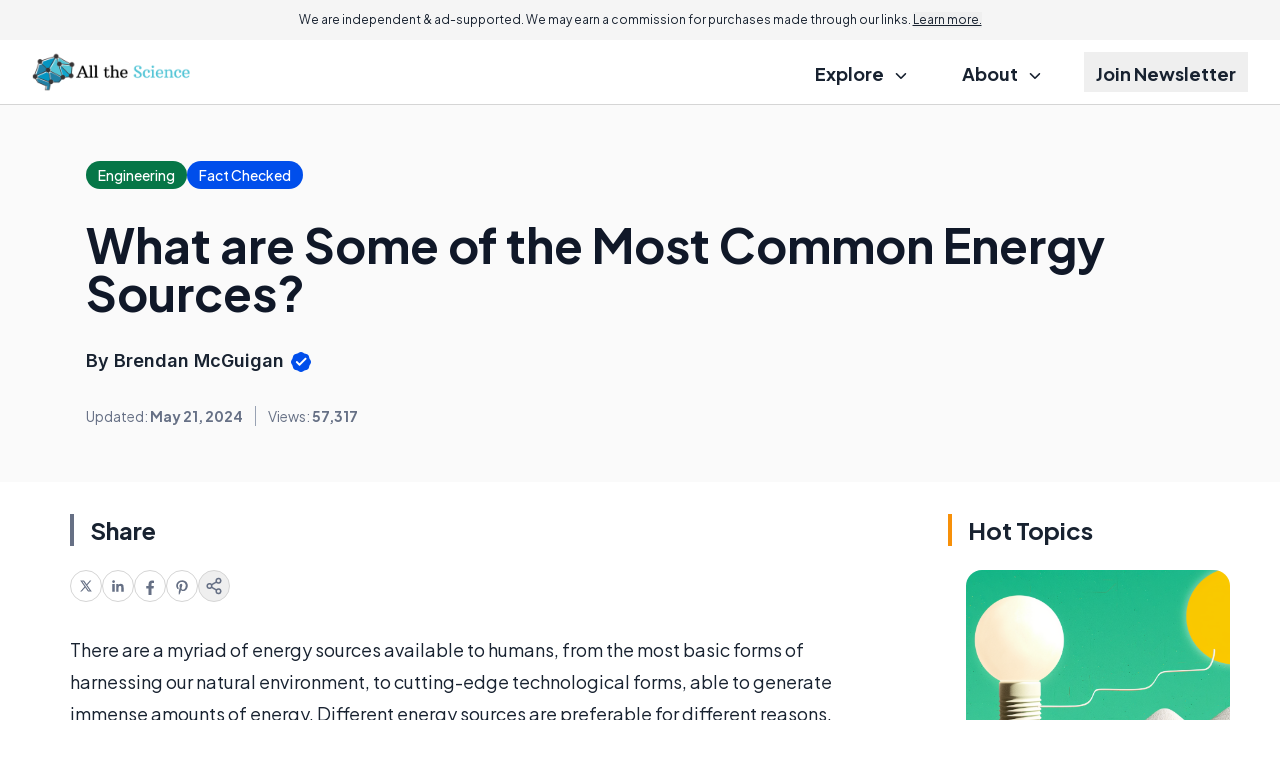

--- FILE ---
content_type: text/html; charset=utf-8
request_url: https://www.google.com/recaptcha/api2/aframe
body_size: 184
content:
<!DOCTYPE HTML><html><head><meta http-equiv="content-type" content="text/html; charset=UTF-8"></head><body><script nonce="1XQybx-4ZbCkhIg46bkwfg">/** Anti-fraud and anti-abuse applications only. See google.com/recaptcha */ try{var clients={'sodar':'https://pagead2.googlesyndication.com/pagead/sodar?'};window.addEventListener("message",function(a){try{if(a.source===window.parent){var b=JSON.parse(a.data);var c=clients[b['id']];if(c){var d=document.createElement('img');d.src=c+b['params']+'&rc='+(localStorage.getItem("rc::a")?sessionStorage.getItem("rc::b"):"");window.document.body.appendChild(d);sessionStorage.setItem("rc::e",parseInt(sessionStorage.getItem("rc::e")||0)+1);localStorage.setItem("rc::h",'1768937359492');}}}catch(b){}});window.parent.postMessage("_grecaptcha_ready", "*");}catch(b){}</script></body></html>